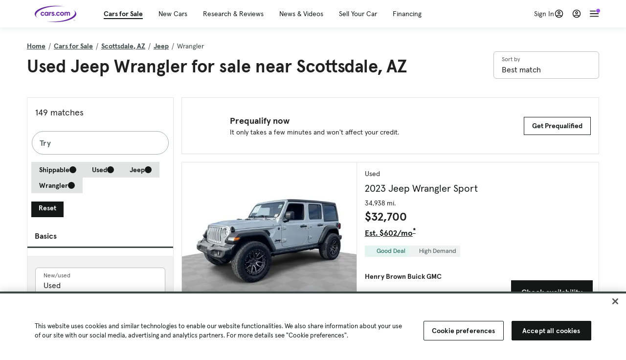

--- FILE ---
content_type: text/html; charset=utf-8
request_url: https://cars.qualtrics.com/jfe/form/SV_81Hx3Jkheo8zhmC
body_size: 19079
content:
<!DOCTYPE html>
<html class="JFEScope">
<head>
    <meta charset="UTF-8">
    <meta http-equiv="X-UA-Compatible" content="IE=edge">
    <meta name="apple-mobile-web-app-capable" content="yes">
    <meta name="mobile-web-app-capable" content="yes">
    <title>Qualtrics Survey | Qualtrics Experience Management</title>
    
        <link rel="dns-prefetch" href="//co1.qualtrics.com/WRQualtricsShared/">
        <link rel="preconnect" href="//co1.qualtrics.com/WRQualtricsShared/">
    
    <meta name="description" content="The most powerful, simple and trusted way to gather experience data. Start your journey to experience management and try a free account today.">
    <meta name="robots" content="noindex">
    <meta id="meta-viewport" name="viewport" content="width=device-width, initial-scale=1, minimum-scale=1, maximum-scale=2.5">
    <meta property="og:title" content="Qualtrics Survey | Qualtrics Experience Management">
    <meta property="og:description" content="The most powerful, simple and trusted way to gather experience data. Start your journey to experience management and try a free account today.">
    
        <meta property="og:image" content="https://cars.qualtrics.com/CP/Graphic.php?IM=IM_0ocZAgMDorIIuwJ">
    
    <script>(function(w) {
  'use strict';
  if (w.history && w.history.replaceState) {
    var path = w.location.pathname;
    var jfePathRegex = /^\/jfe\d+\//;

    if (jfePathRegex.test(path)) {
      w.history.replaceState(null, null, w.location.href.replace(path, path.replace(jfePathRegex, '/jfe/')));
    }
  }
})(window);
</script>
</head>
    <body id="SurveyEngineBody">
    <noscript><style>#pace{display: none;}</style><div style="padding:8px 15px;font-family:Helvetica,Arial,sans-serif;background:#fcc;border:1px solid #c55">Javascript is required to load this page.</div></noscript>
    
        <style type='text/css'>#pace{background:#fff;position:absolute;top:0;bottom:0;left:0;right:0;z-index:1}#pace::before{content:'';display:block;position:fixed;top:30%;right:50%;width:50px;height:50px;border:6px solid transparent;border-top-color:#0b6ed0;border-left-color:#0b6ed0;border-radius:80px;animation:q 1s linear infinite;margin:-33px -33px 0 0;box-sizing:border-box}@keyframes q{0%{transform:rotate(0)}100%{transform:rotate(360deg)}}
</style>
        <div id='pace'></div>
    
    <script type="text/javascript">
      window.QSettings = {
          
        jfeVersion: "a8ef4bfa1e5b68ca5c6385caa82ad0b3b12ea721",
        publicPath: "/jfe/static/dist/",
        cbs: [], bootstrapSkin: null, ab: false,
        getPT: function(cb) {
          if (this.pt !== undefined) {
            cb(this.success, this.pt);
          } else {
            this.cbs.push(cb);
          }
        },
        setPT: function(s, pt) {
          this.success = s;
          this.pt = pt;
          if (this.cbs.length) {
            for (var i = 0; i < this.cbs.length; i++) {
              this.cbs[i](s, pt);
            }
          }
        }
      };
    </script>
    <div id="skinPrefetch" style="position: absolute; visibility: hidden" class="JFEContent SkinV2 webkit CSS3"></div>
    <script>(()=>{"use strict";var e,r,t,a,c,o={},n={};function d(e){var r=n[e];if(void 0!==r)return r.exports;var t=n[e]={id:e,loaded:!1,exports:{}};return o[e].call(t.exports,t,t.exports,d),t.loaded=!0,t.exports}d.m=o,e=[],d.O=(r,t,a,c)=>{if(!t){var o=1/0;for(l=0;l<e.length;l++){for(var[t,a,c]=e[l],n=!0,f=0;f<t.length;f++)(!1&c||o>=c)&&Object.keys(d.O).every(e=>d.O[e](t[f]))?t.splice(f--,1):(n=!1,c<o&&(o=c));if(n){e.splice(l--,1);var i=a();void 0!==i&&(r=i)}}return r}c=c||0;for(var l=e.length;l>0&&e[l-1][2]>c;l--)e[l]=e[l-1];e[l]=[t,a,c]},d.n=e=>{var r=e&&e.__esModule?()=>e.default:()=>e;return d.d(r,{a:r}),r},t=Object.getPrototypeOf?e=>Object.getPrototypeOf(e):e=>e.__proto__,d.t=function(e,a){if(1&a&&(e=this(e)),8&a)return e;if("object"==typeof e&&e){if(4&a&&e.__esModule)return e;if(16&a&&"function"==typeof e.then)return e}var c=Object.create(null);d.r(c);var o={};r=r||[null,t({}),t([]),t(t)];for(var n=2&a&&e;"object"==typeof n&&!~r.indexOf(n);n=t(n))Object.getOwnPropertyNames(n).forEach(r=>o[r]=()=>e[r]);return o.default=()=>e,d.d(c,o),c},d.d=(e,r)=>{for(var t in r)d.o(r,t)&&!d.o(e,t)&&Object.defineProperty(e,t,{enumerable:!0,get:r[t]})},d.f={},d.e=e=>Promise.all(Object.keys(d.f).reduce((r,t)=>(d.f[t](e,r),r),[])),d.u=e=>"c/"+{196:"vendors~recaptchav3",233:"db",438:"vendors~mockForm",821:"barrel-roll",905:"ss",939:"bf",1044:"matrix",1075:"mc",1192:"meta",1205:"timing",1365:"hmap",1543:"recaptchav3",1778:"slide",1801:"fade",2042:"jsApi",2091:"advance-button-template",2292:"hotspot",2436:"slider",2552:"vendors~scoring~cs~matrix",2562:"flip",2603:"mockForm",2801:"fancybox",3432:"mp",4522:"scoring",4863:"dd",5321:"vendors~mockForm~response-summary~fileupload",5330:"fileupload",5453:"default~cs~slider~ss",5674:"pgr",5957:"response-summary",6023:"vendors~fileupload",6198:"te",6218:"ro",6246:"focus-handler",6255:"captcha",6500:"default~hl~hotspot~matrix",6507:"prototype",7211:"sbs",7529:"cs",7685:"preview",7719:"default~hmap~pgr~ro~te~timing",8095:"default~cs~slider",8393:"draw",8606:"default~captcha~cs~db~dd~draw~fileupload~hmap~hl~hotspot~matrix~mc~meta~pgr~ro~sbs~slider~ss~te~timing",9679:"toc",9811:"hl"}[e]+"."+{196:"97848bc9e7c6051ecccc",233:"8ba9f6447cd314fbb68a",438:"53d5364f2fde015d63eb",821:"7889bb8e29b6573a7c1e",905:"351d3164dfd98410d564",939:"eec2597b947c36022f6d",1044:"d8d7465fc033fbb10620",1075:"86a63d9fd6b94fccd78b",1192:"2bda7fa2af76817782a5",1205:"e0a338ca75eae4b40cc1",1365:"b3a7378eb91cc2c32d41",1543:"0c7be974c5976b4baac4",1778:"89aa23ad976cab36539d",1801:"8cb2d1667aca0bc1260e",2042:"c48c082656b18079aa7e",2091:"4f0959084e4a4a187d1d",2292:"14fd8d7b863312b03015",2436:"96ce9dfbc69cf4a6f014",2552:"7cd2196cef0e70bb9e8a",2562:"3266dde7e4660ffcef3a",2603:"c8f6cb94cd9e79b57383",2801:"685cee5836e319fa57a8",3432:"6ae4057caed354cea4bd",4522:"1beb1b30ccc2fa30924f",4863:"4a0994a3732ac4fec406",5321:"41b49ced3a7a9cce58ab",5330:"4e241617d0d8f9638bed",5453:"171b59120e19c43bc4c6",5674:"144a9eb1a74ebd10fb2f",5957:"18b07be3e10880ac7370",6023:"2f608006811a8be8971c",6198:"31e404ce9bb91ad2fdc1",6218:"3cb64ba46db80f90121a",6246:"ba7b22b6a40782e5e004",6255:"a511708ee09ee539c882",6500:"e988cfdc3a56d687c346",6507:"63afbf731c56ba97ae7b",7211:"2d043279f45787cdbc6a",7529:"6440499b8bf1aaf62693",7685:"1241170f420176c2c6ef",7719:"8714f0d6579c8e712177",8095:"3b318c0e91b8cce117d5",8393:"2a48f184a447969fff1f",8606:"017a626bdaafbf05c221",9679:"20b914cfa638dfe959cc",9811:"e3e744cd3ab59c8be98b"}[e]+".min.js",d.miniCssF=e=>"fancybox.0bb59945b9873f54214a.min.css",d.g=function(){if("object"==typeof globalThis)return globalThis;try{return this||new Function("return this")()}catch(e){if("object"==typeof window)return window}}(),d.o=(e,r)=>Object.prototype.hasOwnProperty.call(e,r),a={},c="javascriptformengine:",d.l=(e,r,t,o)=>{if(a[e])a[e].push(r);else{var n,f;if(void 0!==t)for(var i=document.getElementsByTagName("script"),l=0;l<i.length;l++){var b=i[l];if(b.getAttribute("src")==e||b.getAttribute("data-webpack")==c+t){n=b;break}}n||(f=!0,(n=document.createElement("script")).charset="utf-8",n.timeout=120,d.nc&&n.setAttribute("nonce",d.nc),n.setAttribute("data-webpack",c+t),n.src=e),a[e]=[r];var s=(r,t)=>{n.onerror=n.onload=null,clearTimeout(u);var c=a[e];if(delete a[e],n.parentNode&&n.parentNode.removeChild(n),c&&c.forEach(e=>e(t)),r)return r(t)},u=setTimeout(s.bind(null,void 0,{type:"timeout",target:n}),12e4);n.onerror=s.bind(null,n.onerror),n.onload=s.bind(null,n.onload),f&&document.head.appendChild(n)}},d.r=e=>{"undefined"!=typeof Symbol&&Symbol.toStringTag&&Object.defineProperty(e,Symbol.toStringTag,{value:"Module"}),Object.defineProperty(e,"__esModule",{value:!0})},d.nmd=e=>(e.paths=[],e.children||(e.children=[]),e),d.p="",(()=>{if("undefined"!=typeof document){var e=e=>new Promise((r,t)=>{var a=d.miniCssF(e),c=d.p+a;if(((e,r)=>{for(var t=document.getElementsByTagName("link"),a=0;a<t.length;a++){var c=(n=t[a]).getAttribute("data-href")||n.getAttribute("href");if("stylesheet"===n.rel&&(c===e||c===r))return n}var o=document.getElementsByTagName("style");for(a=0;a<o.length;a++){var n;if((c=(n=o[a]).getAttribute("data-href"))===e||c===r)return n}})(a,c))return r();((e,r,t,a,c)=>{var o=document.createElement("link");o.rel="stylesheet",o.type="text/css",d.nc&&(o.nonce=d.nc),o.onerror=o.onload=t=>{if(o.onerror=o.onload=null,"load"===t.type)a();else{var n=t&&t.type,d=t&&t.target&&t.target.href||r,f=new Error("Loading CSS chunk "+e+" failed.\n("+n+": "+d+")");f.name="ChunkLoadError",f.code="CSS_CHUNK_LOAD_FAILED",f.type=n,f.request=d,o.parentNode&&o.parentNode.removeChild(o),c(f)}},o.href=r,t?t.parentNode.insertBefore(o,t.nextSibling):document.head.appendChild(o)})(e,c,null,r,t)}),r={3454:0};d.f.miniCss=(t,a)=>{r[t]?a.push(r[t]):0!==r[t]&&{2801:1}[t]&&a.push(r[t]=e(t).then(()=>{r[t]=0},e=>{throw delete r[t],e}))}}})(),(()=>{var e={3454:0};d.f.j=(r,t)=>{var a=d.o(e,r)?e[r]:void 0;if(0!==a)if(a)t.push(a[2]);else if(3454!=r){var c=new Promise((t,c)=>a=e[r]=[t,c]);t.push(a[2]=c);var o=d.p+d.u(r),n=new Error;d.l(o,t=>{if(d.o(e,r)&&(0!==(a=e[r])&&(e[r]=void 0),a)){var c=t&&("load"===t.type?"missing":t.type),o=t&&t.target&&t.target.src;n.message="Loading chunk "+r+" failed.\n("+c+": "+o+")",n.name="ChunkLoadError",n.type=c,n.request=o,a[1](n)}},"chunk-"+r,r)}else e[r]=0},d.O.j=r=>0===e[r];var r=(r,t)=>{var a,c,[o,n,f]=t,i=0;if(o.some(r=>0!==e[r])){for(a in n)d.o(n,a)&&(d.m[a]=n[a]);if(f)var l=f(d)}for(r&&r(t);i<o.length;i++)c=o[i],d.o(e,c)&&e[c]&&e[c][0](),e[c]=0;return d.O(l)},t=self.webpackChunkjavascriptformengine=self.webpackChunkjavascriptformengine||[];t.forEach(r.bind(null,0)),t.push=r.bind(null,t.push.bind(t))})()})();</script>
    <script src="/jfe/static/dist/jfeLib.41e905943427321fa036.min.js" crossorigin="anonymous"></script>
    <script src="/jfe/static/dist/jfe.b2aa22a9b68ea0a1d846.min.js" crossorigin="anonymous"></script>


    <link href="/jfe/themes/templated-skins/qualtrics.2014:cars.9820517390:null/version-1765475774342-89bffa/stylesheet.css" rel="stylesheet"><link href="https://rsms.me/inter/inter.css" rel="stylesheet">

    <link id="rtlStyles" rel="stylesheet" type="text/css">
    <style id="customStyles"></style>

    <style>
      .JFEScope .questionFocused   .advanceButtonContainer {transition:opacity .3s!important;visibility:unset;opacity:1}
      .JFEScope .questionUnfocused .advanceButtonContainer, .advanceButtonContainer {transition:opacity .3s!important;visibility:hidden;opacity:0}
      .Skin .Bipolar .bipolar-mobile-header, .Skin .Bipolar .desktop .bipolar-mobile-header, .Skin .Bipolar .mobile .ColumnLabelHeader {display: none}

      /* Change color of question validation warnings */
      .Skin .ValidationError.Warn {color: #e9730c;}

      /* Hide mobile preview scrollbar for Chrome, Safari and Opera */
      html.MobilePreviewFrame::-webkit-scrollbar { display: none; }

      /* Hide mobile preview scrollbar for IE and Edge */
      html.MobilePreviewFrame { -ms-overflow-style: none; scrollbar-width: none; }
    </style>
    <style type="text/css">.accessibility-hidden{height:0;width:0;overflow:hidden;position:absolute;left:-999px}</style>
    <div id="polite-announcement" class="accessibility-hidden" aria-live="polite" aria-atomic="true"></div>
    <div id="assertive-announcement" class="accessibility-hidden" aria-live="assertive" role="alert" aria-atomic="true"></div>
    <script type="text/javascript">
      (function () {
        var o = {};
        try {
          Object.defineProperty(o,'compat',{value:true,writable:true,enumerable:true,configurable:true});
        } catch (e) {};
        if (o.compat !== true || document.addEventListener === undefined) {
          window.location.pathname = '/jfe/incompatibleBrowser';
        }

        var fv = document.createElement('link');
        fv.rel = 'apple-touch-icon';
        fv.href = "https://cars.qualtrics.com/CP/Graphic.php?IM=IM_eR3RqUaDkCmZcDb";
        document.getElementsByTagName('head')[0].appendChild(fv);
      })();
      QSettings.ab = false;
      document.title = "Qualtrics Survey | Qualtrics Experience Management";
      
      (function(s) {
        QSettings.bootstrapSkin = s;
        var sp = document.getElementById('skinPrefetch');
        if (sp) {
          sp.innerHTML = s;
        }
      })("<meta name=\"HandheldFriendly\" content=\"true\" />\n<meta name = \"viewport\" content = \"user-scalable = yes, maximum-scale=10, minimum-scale=1, initial-scale = 1, width = device-width\" />\n<div class='Skin'>\n\t<div id=\"Overlay\"></div>\n\t<div id=\"Wrapper\">\n\t\t\n\t\t<div class='SkinInner'>\n\t\t\t<div id='LogoContainer'>\n\t\t\t\t<div id='Logo'><img src=\"https://cars.qualtrics.com/CP/Graphic.php?IM=IM_4UzHhdp9et1Omp0\" /></div>\n\t\t\t</div>\n\t\t\t<div id='HeaderContainer'>\n\t\t\t\t<div id=\"BrandingHeader\"><script type=\"text/javascript\">\nQualtrics.SurveyEngine.addOnReady(function() {\njQuery('#Plug').attr('style', 'display:none !important');\n});\n<\/script></div>\n\t\t\t\t<div id='Header'>{~Header~}</div>\n\t\t\t</div>\n\t\t\t<div id='SkinContent'>\n\t\t\t\t<div id='Questions'>{~Question~}</div>\n\t\t\t\t<div id='Buttons'>{~Buttons~}</div>\n\t\t\t\t<div id='ProgressBar'>{~ProgressBar~}</div>\n\t\t\t</div>\n\t\t</div>\n\t\t<div id='Footer'>{~Footer~}</div>\n\t\t\n\t\t<div id='PushStickyFooter'></div>\n\t</div>\n\t<div id=\"Plug\" style=\"display:block !important;\"><a href=\"https://www.qualtrics.com/powered-by-qualtrics/?utm_source=internal%2Binitiatives&utm_medium=survey%2Bpowered%2Bby%2Bqualtrics&utm_content={~BrandID~}&utm_survey_id={~SurveyID~}\" target=\"_blank\" aria-label=\"{~PlugLabel~}\">{~Plug~}</a></div>\n</div>\n<script>Qualtrics.SurveyEngine.addOnload(Qualtrics.uniformLabelHeight);<\/script>\n\n<script>\n//TM6 Question Text Cell Padding\n\t//JFE\n\tPage.on('ready:imagesLoaded',function() {\n\t\tvar t = jQuery(\".QuestionText table\");\n\t  for (i=0; i<t.length; i++) {\n\t    if (t[i].cellPadding != undefined) {\n\t      var p = t[i].cellPadding + \"px\";\n\t      t.eq(i).find(\"th\").css(\"padding\",p);\n\t      t.eq(i).find(\"td\").css(\"padding\",p);\n\t    }\n\t  }\n\t});\n\t//SE\n\tjQuery(window).on('load',function() {\n\t\tif (jQuery(\"div\").hasClass(\"JFE\") == false) {\n\t    var t = jQuery(\".QuestionText table\");\n\t    for (i=0; i<t.length; i++) {\n\t      if (t[i].cellPadding != undefined) {\n\t        var p = t[i].cellPadding + \"px\";\n\t        t.eq(i).find(\"th\").css(\"padding\",p);\n\t        t.eq(i).find(\"td\").css(\"padding\",p);\n\t      }\n\t    }\n\t\t};\n\t});\n//TM21 iOS Text Box Width Fix\n//JFE\nPage.on('ready:imagesLoaded',function() {\n\tfunction isIE () {\n  \tvar myNav = navigator.userAgent.toLowerCase();\n  \treturn (myNav.indexOf('msie') != -1) ? parseInt(myNav.split('msie')[1]) : false;\n\t}\n\tif (!isIE()) {\n\t\tvar mq = window.matchMedia( \"(max-width: 480px)\" );\n\t\tif (mq.matches == true) {\n\t\t\tjQuery(\".Skin .MC .TextEntryBox\").css(\"width\",\"100%\");\n\t\t\tjQuery(\".Skin .TE .ESTB .InputText\").css(\"width\",\"100%\");\n\t\t\tjQuery(\".Skin .TE .FORM .InputText\").css(\"width\",\"100%\");\n\t\t\tjQuery(\".Skin .TE .ML .InputText\").css(\"width\",\"100%\");\n\t\t\tjQuery(\".Skin .TE .PW .InputText\").css(\"width\",\"100%\");\n\t\t\tjQuery(\".Skin .TE .SL .InputText\").css(\"width\",\"100%\");\n\t\t\tjQuery(\".Skin .TE .FollowUp .InputText\").css(\"width\",\"100%\");\n\t\t};\n\t};\n});\n//SE\njQuery(window).on('load',function() {\n\tfunction isIE () {\n  \tvar myNav = navigator.userAgent.toLowerCase();\n  \treturn (myNav.indexOf('msie') != -1) ? parseInt(myNav.split('msie')[1]) : false;\n\t}\n\tif (!isIE()) {\n\t\tvar mq = window.matchMedia( \"(max-width: 480px)\" );\n\t\tif (jQuery(\"div\").hasClass(\"JFE\") == false && mq.matches == true) {\n\t\t\tjQuery(\".Skin .MC .TextEntryBox\").css(\"width\",\"100%\");\n\t\t\tjQuery(\".Skin .TE .ESTB .InputText\").css(\"width\",\"100%\");\n\t\t\tjQuery(\".Skin .TE .FORM .InputText\").css(\"width\",\"100%\");\n\t\t\tjQuery(\".Skin .TE .ML .InputText\").css(\"width\",\"100%\");\n\t\t\tjQuery(\".Skin .TE .PW .InputText\").css(\"width\",\"100%\");\n\t\t\tjQuery(\".Skin .TE .SL .InputText\").css(\"width\",\"100%\");\n\t\t\tjQuery(\".Skin .TE .FollowUp .InputText\").css(\"width\",\"100%\");\n\t\t};\n\t};\n});\n<\/script>\n\n<style>.Skin .QuestionOuter.Matrix{max-width:1100px}</style>\n");
      
      
      (function() {
        var fv = document.createElement('link');
        fv.type = 'image/x-icon';
        fv.rel = 'icon';
        fv.href = "https://cars.qualtrics.com/CP/Graphic.php?IM=IM_bdYYI4BiyXYEhx3";
        document.getElementsByTagName('head')[0].appendChild(fv);
      }());
      
      
    </script>
        <script type="text/javascript">
          (function(appData) {
            if (appData && typeof appData === 'object' && '__jfefeRenderDocument' in appData) {
              var doc = appData.__jfefeRenderDocument

              if (doc === 'incompatible') {
                window.location = '/jfe/incompatibleBrowser';
                return
              }

              window.addEventListener('load', function() {
                // farewell jfe
                delete window.QSettings
                delete window.webpackJsonp
                delete window.jQuery
                delete window.ErrorWatcher
                delete window.onLoadCaptcha
                delete window.experimental
                delete window.Page

                var keys = Object.keys(window);
                for (let i in keys) {
                  var name = keys[i];
                  if (name.indexOf('jQuery') === 0) {
                    delete window[name];
                    break;
                  }
                }

                document.open();
                document.write(doc);
                document.close();
              })
            } else {
              // prevent document.write from replacing the entire page
              window.document.write = function() {
                log.error('document.write is not allowed and has been disabled.');
              };

              QSettings.setPT(true, appData);
            }
          })({"FormSessionID":"FS_5ud5voNjGX72ihH","QuestionIDs":["QID1","QID2"],"QuestionDefinitions":{"QID1":{"DefaultChoices":false,"DataExportTag":"Q1","QuestionID":"QID1","QuestionType":"Meta","Selector":"Browser","Configuration":{"QuestionDescriptionOption":"UseText"},"Choices":{"1":{"Display":"Browser","TextEntry":1},"2":{"Display":"Version","TextEntry":1},"3":{"Display":"Operating System","TextEntry":1},"4":{"Display":"Screen Resolution","TextEntry":1},"5":{"Display":"Flash Version","TextEntry":1},"6":{"Display":"Java Support","TextEntry":1},"7":{"Display":"User Agent","TextEntry":1}},"Validation":"None","GradingData":[],"Language":{"EN":{"QuestionText":"Click to write the question text","Choices":{"1":{"Display":"Browser"},"2":{"Display":"Version"},"3":{"Display":"Operating System"},"4":{"Display":"Screen Resolution"},"5":{"Display":"Flash Version"},"6":{"Display":"Java Support"},"7":{"Display":"User Agent"}}}},"NextChoiceId":4,"NextAnswerId":1,"SurveyLanguage":"EN"},"QID2":{"DefaultChoices":false,"DataExportTag":"Q2","QuestionType":"MC","Selector":"SAVR","SubSelector":"TX","Configuration":{"QuestionDescriptionOption":"UseText"},"Choices":{"1":{"Display":"Experience using Cars.com"},"2":{"Display":"Receive assistance for trouble I am experiencing with the Cars.com site"},"3":{"Display":"Leave feedback for a dealership"},"4":{"Display":"Receive assistance for trouble I am experiencing with listing my vehicle for sale on Cars.com"},"5":{"Display":"Experience using Your Garage","DisplayLogic":{"0":{"0":{"LeftOperand":"Page","LogicType":"EmbeddedField","Operator":"Contains","RightOperand":"/your-garage","Type":"Expression"},"1":{"Conjuction":"Or","LeftOperand":"Page Referrer","LogicType":"EmbeddedField","Operator":"Contains","RightOperand":"/your-garage","Type":"Expression"},"Type":"If"},"Type":"BooleanExpression","inPage":false}},"6":{"Display":"Feature request"}},"ChoiceOrder":[1,"6","5",2,"4",3],"Validation":{"Settings":{"ForceResponse":"ON","ForceResponseType":"ON","Type":"None"}},"GradingData":[],"Language":{"EN":{"QuestionText":"What type of feedback would you like to provide?","Choices":{"1":{"Display":"Experience using Cars.com"},"2":{"Display":"Receive assistance for trouble I am experiencing with the Cars.com site"},"3":{"Display":"Leave feedback for a dealership"},"4":{"Display":"Receive assistance for trouble I am experiencing with listing my vehicle for sale on Cars.com"},"5":{"Display":"Experience using Your Garage"},"6":{"Display":"Feature request"}}}},"NextChoiceId":7,"NextAnswerId":1,"QuestionID":"QID2","DataVisibility":{"Private":false,"Hidden":false},"SurveyLanguage":"EN"}},"NextButton":null,"PreviousButton":false,"Count":2,"Skipped":0,"NotDisplayed":0,"LanguageSelector":null,"Messages":{"PoweredByQualtrics":"Powered by Qualtrics","PoweredByQualtricsLabel":"Powered by Qualtrics: Learn more about Qualtrics in a new tab","A11yNextPage":"You are on the next page","A11yPageLoaded":"Page Loaded","A11yPageLoading":"Page is loading","A11yPrevPage":"You are on the previous page","FailedToReachServer":"We were unable to connect to our servers. Please check your internet connection and try again.","ConnectionError":"Connection Error","IPDLError":"Sorry, an unexpected error occurred.","Retry":"Retry","Cancel":"Cancel","Language":"Language","Done":"Done","AutoAdvanceLabel":"or press Enter","DecimalSeparator":"Please exclude commas and if necessary use a point as a decimal separator.","IE11Body":"You are using an unsupported browser. Qualtrics surveys will no longer load in Internet Explorer 11 after March 15, 2024.","BipolarPreference":"Select this answer if you prefer %1 over %2 by %3 points.","BipolarNoPreference":"Select this answer if you have no preference between %1 and %2.","Blank":"Blank","CaptchaRequired":"Answering the captcha is required to proceed","MCMSB_Instructions":"To select multiple options in a row, click and drag your mouse or hold down Shift when selecting. To select non-sequential options, hold down Control (on a PC) or Command (on a Mac) when clicking. To deselect an option, hold down Control or Command and click on a selected option.","MLDND_Instructions":"Drag and drop each item from the list into a bucket.","PGR_Instructions":"Drag and drop items into groups. Within each group, rank items by dragging and dropping them into place.","ROSB_Instructions":"Select items and then rank them by clicking the arrows to move each item up and down."},"IsPageMessage":false,"ErrorCode":null,"PageMessageTranslations":{},"CurrentLanguage":"EN","FallbackLanguage":"EN","QuestionRuntimes":{"QID1":{"Highlight":false,"ID":"QID1","Type":"Meta","Selector":"Browser","SubSelector":null,"ErrorMsg":null,"TerminalAuthError":false,"Valid":false,"MobileFirst":false,"QuestionTypePluginProperties":null,"CurrentMultiPageQuestionIndex":0,"Displayed":true,"PreValidation":"None","IsAutoAuthFailure":false,"ErrorSeverity":null,"PDPErrorMsg":null,"PDPError":null,"QuestionText":"Click to write the question text","Choices":{"1":{"Display":"Browser"},"2":{"Display":"Version"},"3":{"Display":"Operating System"},"4":{"Display":"Screen Resolution"},"5":{"Display":"Flash Version"},"6":{"Display":"Java Support"},"7":{"Display":"User Agent"}},"WontBeDisplayedText":"This question will not be displayed to the recipient.","Active":true},"QID2":{"Highlight":false,"ID":"QID2","Type":"MC","Selector":"SAVR","SubSelector":"TX","ErrorMsg":null,"TerminalAuthError":false,"Valid":false,"MobileFirst":false,"QuestionTypePluginProperties":null,"CurrentMultiPageQuestionIndex":0,"Displayed":true,"PreValidation":{"Settings":{"ForceResponse":"ON","ForceResponseType":"ON","Type":"None"}},"Choices":{"1":{"ID":"1","RecodeValue":"1","VariableName":"1","Text":"","Display":"Experience using Cars.com","InputWidth":null,"Exclusive":false,"Selected":false,"Password":false,"TextEntry":false,"TextEntrySize":"Small","TextEntryLength":null,"InputHeight":null,"Error":null,"ErrorMsg":null,"PDPErrorMsg":null,"PDPError":null,"Displayed":true},"2":{"ID":"2","RecodeValue":"2","VariableName":"2","Text":"","Display":"Receive assistance for trouble I am experiencing with the Cars.com site","InputWidth":null,"Exclusive":false,"Selected":false,"Password":false,"TextEntry":false,"TextEntrySize":"Small","TextEntryLength":null,"InputHeight":null,"Error":null,"ErrorMsg":null,"PDPErrorMsg":null,"PDPError":null,"Displayed":true},"3":{"ID":"3","RecodeValue":"3","VariableName":"3","Text":"","Display":"Leave feedback for a dealership","InputWidth":null,"Exclusive":false,"Selected":false,"Password":false,"TextEntry":false,"TextEntrySize":"Small","TextEntryLength":null,"InputHeight":null,"Error":null,"ErrorMsg":null,"PDPErrorMsg":null,"PDPError":null,"Displayed":true},"4":{"ID":"4","RecodeValue":"4","VariableName":"4","Text":"","Display":"Receive assistance for trouble I am experiencing with listing my vehicle for sale on Cars.com","InputWidth":null,"Exclusive":false,"Selected":false,"Password":false,"TextEntry":false,"TextEntrySize":"Small","TextEntryLength":null,"InputHeight":null,"Error":null,"ErrorMsg":null,"PDPErrorMsg":null,"PDPError":null,"Displayed":true},"5":{"ID":"5","RecodeValue":"5","VariableName":"5","Text":"","Display":"Experience using Your Garage","InputWidth":null,"Exclusive":false,"Selected":false,"Password":false,"TextEntry":false,"TextEntrySize":"Small","TextEntryLength":null,"InputHeight":null,"Error":null,"ErrorMsg":null,"PDPErrorMsg":null,"PDPError":null,"Displayed":false},"6":{"ID":"6","RecodeValue":"6","VariableName":"6","Text":"","Display":"Feature request","InputWidth":null,"Exclusive":false,"Selected":false,"Password":false,"TextEntry":false,"TextEntrySize":"Small","TextEntryLength":null,"InputHeight":null,"Error":null,"ErrorMsg":null,"PDPErrorMsg":null,"PDPError":null,"Displayed":true}},"ChoiceOrder":["1","6","2","4","3"],"ChoiceTextPosition":"Left","Selected":null,"IsAutoAuthFailure":false,"ErrorSeverity":null,"PDPErrorMsg":null,"PDPError":null,"QuestionText":"What type of feedback would you like to provide?","ExistingChoices":{},"ProcessedDisplayChoiceOrder":["1","6","2","4","3"],"ChoiceOrderSetup":true,"Active":true}},"IsEOS":false,"FailedValidation":false,"PDPValidationFailureQuestionIDs":[],"BlockID":"BL_efZV8eIc4EQ2sv4","FormTitle":"Qualtrics Survey | Qualtrics Experience Management","SurveyMetaDescription":"The most powerful, simple and trusted way to gather experience data. Start your journey to experience management and try a free account today.","TableOfContents":null,"UseTableOfContents":false,"SM":{"BaseServiceURL":"https://cars.qualtrics.com","SurveyVersionID":"9223370314410068697","IsBrandEncrypted":false,"JFEVersionID":"03fe6757db2b5fa6b3fa7f1a6bef80a9295ac371","BrandDataCenterURL":"https://yul1.qualtrics.com","XSRFToken":"yO8bb2ogCFAXRZ7bph39_w","StartDate":"2026-01-17 23:01:15","StartDateRaw":1768690875853,"BrandID":"cars","SurveyID":"SV_81Hx3Jkheo8zhmC","BrowserName":"Chrome","BrowserVersion":"131.0.0.0","OS":"Macintosh","UserAgent":"Mozilla/5.0 (Macintosh; Intel Mac OS X 10_15_7) AppleWebKit/537.36 (KHTML, like Gecko) Chrome/131.0.0.0 Safari/537.36; ClaudeBot/1.0; +claudebot@anthropic.com)","LastUserAgent":"Mozilla/5.0 (Macintosh; Intel Mac OS X 10_15_7) AppleWebKit/537.36 (KHTML, like Gecko) Chrome/131.0.0.0 Safari/537.36; ClaudeBot/1.0; +claudebot@anthropic.com)","QueryString":"","IP":"18.222.123.136","URL":"https://cars.qualtrics.com/jfe/form/SV_81Hx3Jkheo8zhmC","BaseHostURL":"https://cars.qualtrics.com","ProxyURL":"https://cars.qualtrics.com/jfe/form/SV_81Hx3Jkheo8zhmC","JFEDataCenter":"jfe5","dataCenterPath":"jfe5","IsPreview":false,"LinkType":"anonymous","geoIPLocation":{"IPAddress":"18.222.123.136","City":"Columbus","CountryName":"United States","CountryCode":"US","Region":"OH","RegionName":"Ohio","PostalCode":"43215","Latitude":39.9625,"Longitude":-83.0061,"MetroCode":535,"Private":false},"geoIPV2Enabled":true,"EDFromRequest":[],"FormSessionID":"FS_5ud5voNjGX72ihH"},"ED":{"SID":"SV_81Hx3Jkheo8zhmC","SurveyID":"SV_81Hx3Jkheo8zhmC","Q_URL":"https://cars.qualtrics.com/jfe/form/SV_81Hx3Jkheo8zhmC","UserAgent":"Mozilla/5.0 (Macintosh; Intel Mac OS X 10_15_7) AppleWebKit/537.36 (KHTML, like Gecko) Chrome/131.0.0.0 Safari/537.36; ClaudeBot/1.0; +claudebot@anthropic.com)","Q_CHL":"anonymous","Q_LastModified":1728327145,"Q_Language":"EN"},"PostToStartED":{},"FormRuntime":null,"RuntimePayload":"BaQmB5mItrsr+rMTL877SHfkL8SFmuCaWhd1AtucmcSRg2Vp7mY8otXW2PU1wBvxb8iPQEIhoR2NWj5lzDfw8+rbWyYcdBwij9VgZhMH0r6X27s0T7ISkkbdL0KNtqHydwumfg2C43mPIXZfBNUxJsK/y6mo8s0ASOl7vCa1EfhRUH7Lz4FBGoV4ebmYTwOwqTKeBhfl9b6mmWvMapb3mV6orS2guUdgz2273ZzVZcd1E5tqJAEjecQ6/UEkN/htmGg4bvrsv0xJuwxUxdDQOqnUzfOEFk2NlH+Qrdzu0AS0DKtUPTNWnPc2808DgmMvH2lm3eDlZ3dWL4Ppx7B0BPyOhNvHHRL/MRz0lHjWQRJkrRZmSkUR+SIf8d+xZJDCuGPaR/ZTSTmaZ0fbF49mJz8QZkt93/Q6juJLMDMuvcPnqD6He9+p1rCwPqgq6LJ+07xmwl2mEv3w8IvoxHgXU7mQmftajXFVgNF241bz4Hz+IYEJx90qJyDfk6MFu6D1rQu1vrZuaGjw/jcUgIKk5wH5XlU5a7Gxb359r/aakljPh3lh5lS5ekeQP6AUhm2+t+vMjvPkW9tgHHbROhtpnHjhj3dhD9EB8+pMzPCSegTCGdZs4snO8uSKiKSB/WNvvZvK0Dat/Ds46NAZ5uaGlqITsDcqser5vX41eMp+OKBwf+qdblaSYavppAD0Ii5JJ9M7lo2VQQwJjSOsATFDETplzN7gjDJ/bIyTPcQZEdVu5dByN0wwxdkeUNQ3vANVAXh4g23XzAWYxBF4d7gkUHgFtmqmdU5cXkjO1obUkFC+QCHJrTDKegMwG9x8/Fvr1QMzlkcBwGgbEQYXUjyP01wM58LR/hAiOuGFTotX0ZhkLWMlJlmujYbaGvDj82yN00mCgxOKc5DcMYNticbZ4RUKUPP7w3XkA4/GKI+8fjQ62lRJYrTzTq/F3BOO1ktscC8e7kYJe/M1J/Uv+yy9Y0Jf2Yg7YXgWEJvsAsgNbBz2Ni9kDodPScb20s7DK2uF330nzrvQ8+i/8tA5La0sXHFthnxvQRuCdqTRMWxFuU7zy+jaKuYaL9i/eMa9gjfbE7JQo+H1FHP++h3OAzTcs6/8bGaMXTw4BnuxDFv/OiVlqOKtqM8ZTYL9Cg9oG87WadlvG7M3OkDc8RZyc6dfFCA8zPOpWrM+vrjFGAtXEU5XKL9Ipumj5HDfVGRQU1kkaJe930EaujzWBmpHmODT4Nf1OHSpm5AHs6C5pgA3T+7K/fCmcEWrmDGBdEFNdrBWORAVnjQAy03AhY/[base64]/WyFObRsLFQv5R8KKW8cPB5OjgSXinfA5p+OjLb3QucASN/EpHnYdTfnuAQV3f3Sn9albbfk0OnfLDw57Ai2hrMiM+bBP0hcDzuQc9Pop0qHvYkCs7H1mFpz+edTu+45RnL8V/BQayomU4Xggl0oIFy7Oem9iQa+RtlyL1uO8jaVFBlEl0jiEVrl1RWmsVJj5TgG482yAQ+nuaFsGgQ2NtcUvNDzdREOYh1K2gfzoNghvk/WmNBU0zLV2I4Kw1YavGCL+yWYepdbm2w44Z8US4OHsnXoSqRevt6FojlgRdQvwuZuYm39SV2UoNwYtia5eAcLnMjCsODDHstrd7FDIx5y3cF7umf9WK3OJluNH8RRr1g5UxP4O7Q7QtGFTrJAnxK3aXV2vKCgI+P4/a/T1/TZZucarbKVuJ6IL0HB7qasCYVEoGFIVTs9jgSPUTJwfhYTPreTzyP1ZoiDKIpJXRS/9hKGhTCr/Lc0x7FHOgemgysDtvd7ioYlOUYugzg8OmQhX/TmI2tXK8Em2ZzqoCV+mBIlrm9mhdVSePZOiTJx4MuVSSvmCewQ2V62uK5M0J6llyFLmt2u1yTuOGAlOerhCrC7V87XMp1ev/HPhVZB3cHAfjtyJKSJH+FxEVZn6SKlKEmIHiuCzvgnUzrQtbgW7qz4xWj+LojOoCYNh9E7680YAy9epkRsyDfhVoEflRSdK/QLwRSIdMVgfVtgxDsWCrqhIKCamE/FEVO1Ef2bMFVquO+FBWR0YNwkFrsHzTo7T5z29royIFsOMCFbsU3gchkK7fAsONEtDEyVHrZsuMr9PAZA3hvWW4s5GzArkyRTKbdeaBWJNlfAGmpp8pU7Wi0PnPbLA6sEoMfzrYLr6/cfz68S97rP2cFmjIY6P2au7amfM3Biw3ufpIyG2HNAjeboNUrQCGNsDx9rzZfiIAVFO+n33RYnpJQD+BVLyvK1IgD4aEMt5bNGKSXdQYbVBejZGzblQiGsoJ4mFPB/vQQLAcgGxJr/+0Xc62OBpdYx66zQ6gB5OG6YyQWk50Mf6NCsGBcFiSjkrTCS7smkxGEkR7QAiiENUoRJ6K3ENiZ28d0y9U3LaVLGfj8mKYw1QWWHbrdqX7UCnr0kJrTgUxOOJinTSxsLTezwx2AEnmc2CR+Cj0/[base64]/yIFi7/oWldvYi9YoAS4oCFIngQFwuJaLVFaMc4p4rr1GCIPvLFvnhnrSxeuNsG/lbLFk47Vt/9LdiJShGWuq+iOP6xWqDEFPztQhe44fHp4rUr2j6rszy7/1JK0oLsytuJOlvZ7Y4r8Px3y27XnXNQBrKskcmL6A2eVEDKd78wAHK91+tL04Rw6uC5tdwSistTdGXfreW1klcz2Z12pLQs0po9B/Ukw+dyxiOshStyLtDbJ3fMUxK9L3XGbAK7A+Eb5xThwTjXMKjIPX6Gc26fejq7BAChPEJ1/4h1X1V5/hIaVSzfiGjiSL8DvU8bC2dhOVN9pGcbnaO7iOzvn+ys+tOKz2F6aBJYTYcFDUiNgR7lVo8c7RwaqPP8eLz99RUvmfdzD3f/YUuLrJRFvvcePpWQiaKv9w8jz108suznzvhWLySvi8ITg0OdY/wxferqj7T2BlO5YM7lHuHqMa/9/sGmtp+VRokHLcsZvg7oKYLh0SsQT24yUK/NsxjM7igLt6MdOrfihnIK1s/iLAwAf4hWmbCERKz+sZhOd4PBsrodv5JoPludwgY7e4kekWcIfdfFP/lGszmJ+DlCOaiHaGaRZROkTvrHOD8SxdNYLnJymTK9+8ZJOAsMwcRvKgjEOVS7KTmuxW7VHK7Y3A2j7Bt026PTbKhH7XUREhquOf+wNEKHbQdoZGFfGsoWiYB1SgU93kOFpSYbqfSSY8ErgFupsgQIIurZ7heXMcXFZkUIe3gVpXYiarx66W/DzMValSiyMvebAyZG2KnUQJqUOchgj2rcBDp8HStaHO9aQ+CWPp+06AY8ZJBdLm2b9uazdYAIJDhnR7YmtdEFmR5Jc6EhJJdW5pHU4xyMTPA0XKaV/kelo1BQt5Lh1DZfF1CDqY5ZSrjuP4pT2+ONukogyCb/QHY5uV1k9w4WQ7l9aMa5awBE8OtqFVgf1I0KxrmTkZNb1yfap5j2l0SqIrfr+/lzeSVVLuIvMftSNlr3Qs5fmTFYurJUTb0GE25/axwQvbE8RocNMk0ErXpLJD3QQnACxye0sd06J/dAXNN5aT5JSx5U/q2EEshfh+Z3pfqJiETPbtfo2u7QqgxIlQOqI2BcKYsoLeGPphhuGMRXDUbh+jLDplFPeLpn5xvCZtYbcfvEbngVtMLTmzux6N51YKlFo4HQy79Se4vGozQP4mfBTH+ogPxNe5iiZqeznx3nDvGyLvChV/TuhQ94ftL1xAXP3aIcAK/z4kNqs03XH3+RUhgikExaWHrfUjBqrfk+8ZO+JJqispIQN4NqzTBWDJPrBPanva4gnz8Pdv3BIu4JxGaPaZ41oBxj7jg1I/ezyHmDeCgOHFtaE3INBeF4Bv9gAM0RLeseO/eC4kw/FPW3BNxeGLfdoIgZR+mJIu9jSaUPVWgl90ukof9fgTZAwf4K88RgiydkcV8zxfqQa4eeI1GTcBhu4Z12bolVq7vgczXXLqMYKyZwCOu7mbUibkLOhGohe+OR1bbZzqnTaqc2St3/7np/my9PlS4fxN9Hydwwb0v3KtNSvMDX+wCelNc5OuNg169EkxnNKSQlRcUFvmPz0hQEUE7gr0wMsD7SIpSK8s/6Np8WeP27gtQTK8bE3VJ0QuPvTmOSyV+Q2Hzlnxc9cBg68Q5JGNIH4xD+J+q/o8DQkzG48KmlmdoCVnuHu6T2YetBFLTbytT1b2RnywYvvlFr7ovC2u4OQQTWOJ9ddhHdiTqEIgAx+/e/xiMLEtN8q8psmxDD7pL7XIDJx9ukbiuZYt2DsETTR/bsTdklnB1V72HFOdwFedTQG6QiO5njheiUKCRtQWpm9UTyJ5QsNNMrP+x1QbxAOJTg+zdCwRJ2mXb/RzhUTTVuWVOwZamMceBnHwYjLgw6CCHGFSqxwdJTC3co+uYIsAx1fhlKEuIWT+PA1qfhwIlefbBBIjww11coTTdRxVsM1MI4PeFgPQXTWlmPTMeEBwWiVffhR3xee31CsNIkwRvW/6ydp/s3rA/HPVVwOh21KKjGBKR8xMVv4kKxAHhYZOYynavHpdxyEggM5CM6q+qS4FdoLofMuhCNAPZF0R0ke5cv4lspNzdsbnpE4e88qCV7DIk4z/UtMb+ATHOg+bS1vWfV6BFq5OzyaAJNVuBljsfJaeVB6eI5h9OFZEjtpUnPuuIqyS9oiC9iXVDY2pn3IrXzS14gT3aBqKlgixJJs/ZMS0eSflFzHDR909AbewjpcrORLrhl5gxZbQ0bs/X9Cw9tLIKpPSHH291EOOqTeOyZK4pkEXdWndASoyyzjRZsuVDAGlbLNvRgVnr9LvRECZM5UyE5FxLx+8h0k/AildeC2j6giBSOECf4My5DaryZdX+VYG6RgsLqXgpvyvHJHsEU2N1z0qQtFUZER5nrdWh1Ddzugc042ov6cD84v4yl9j2TW9UGnqFkTPyWyzGrGRWHIg6zp+yO59amCUbIAyqpt3jO0nmZXbYokq6/YmlUKN31mdR68VnuAuHX/KM9iFqYnVM2Pqah7fwz4QuqBaYR5xO9dfS7McQbcmugFlK18ABb+Ou9cTt5SvVlAPtTa7NzVIzvAm8gISMjTDn8doQfGMKq/[base64]/7u7R7HLsSpXY76OZ0Zen8/OMbp6roBLeLH0Nt5eo7DP+xEfwT1UtXvsBTLEzOJD6jWyzIFWdJ8oWolOiawVFD8ydfETxq9qLXSBTUkNpnq5bIOfy3KFVjyF+x9DZUQ89CXOPnoL//Nhin4+h9HaTmnJ3bDtOrs30AQ3OUusTeSuX3oIpdnMZDlEI8ksRPAfAFA9y/JILiGSVntvPxZ7YbrhuH644Yn590QGaWw2WZiDoblTwzH8Jes7Oj5mYAkQVCdwtFe9zm3aUwfQ+DKUAHIpjEt+3HrR9L/vv7CB94vJKJqYArQDf0BJCbaU2DA2RXogBQz5MVJiU8ig/uGfrxz/SEXTrVcUoryHWe6IFzeyeNKQHNXMwPmK+DsD6mddEk8ITmhnV48Dfp7JbM1MyB5tdwTeuL9WZP0ci9aXMZYKSLcR7pg/WAZ5TpcWZaJuYahPBKC0RmMCWGn3Gr6Mc+kYbidW3MHN0z9sk4VQMCJKiz3OwXZ9vQO7zvZuGfApi1nas+KWWzH9jrRilnw4CwX9xMJ8iiylQcnztwwrElbsfmyzPLs1ZChIS43WyKyZK94ckRsp0PLUi6LopOKFuNguLRkv9LsTP0sfHCQQOvpXlwiXuJbMv/gt7xvyQKokGVm4VpUmm2E3ds2PqgaJqQ0NFaHTfu6JuPE+w7tDlF5KGqg6F/FpqhFku/NkJ9GcuqrrWZtKI3DB7zbwXv9sF82VCk8Zw4rzZdWh/IDQcUfA3O/4c/fdvd1sBBkFHPwhh5YCIQGzh0uUYiIH0hoc8fzDjiip6R9Y0Esim6OTqx3o3PrxR7FMW0iCxJcbXmMHqjvo2jGtMVDPA45gtLfcjmWpsqv8u2ggeVFVjnhMKVZAMRU8gNTdHU0BqPYULf4BTYI8xymX3Ypl0PH7muwUhRW+pzMQmtxIQda5/4hfbfxi7DhoSxh6tWk5WQvP3S996NUnGmClpMHcon1alWcH9QFsn30g1AbYyjEsWRubtS5YQUXrYEShKTc4Mx3XX+ujac1H4dMqLsMcMapTJ0VeTGEDxZ1/ITgEy/FgpgCEX850SOTddipu+lgQYiMuL3O87BFjJGhfHBiuqrCsN+moHiDmarcRvCYxlL7M+FZEIkIp4tPd3shi5USITWnRyvz3IuQTqeSjuahvfGYVkX0kgYXyFbnAJlJ7DEXF0npyQtCOx1So/AUNcOaFtFq/NlE27ZPra53GEGDWpx/eXMUayKruBudDs5phExgRhh/cO3cWWWSBuNmawqFDxnZMGwItmF9Clhl100niI0I2PPLKWO0HnhI8IAjA3a+qFazIwag6FWIm5yEVJ4217tvJhvWM5huJw9PWrQgx1ubmlmW54QZ7heFBTedytWz1gwhy3UlOksVQDqsjajO85jKC+UEv95I+kcc/+Qdq5uvC2BsNM0vFkjKXUiGksY5fiPBQMow51ntkREqa5N4QTBmGc/ip6DNQiPvW8qEzn+d+DR9VwddZ2/V3EWysqwg8neuk8bW3ysFQFGiJvLwRm75L4cldA30AOvZ3X89zAVhnVvWRE64bcWXJu7ERfA5+ApkkkzHyZvkwwjhETVGNdTq8bZckicVjhRyZap0pu+ykC5nbv0/+QK2oIFiDli+ZEf2QVscJRIAy8eeV6hi+fkEWUl5qdPMapzRxCZ3rISer21zC0XwwmS6qJV2KnSq8RHmer1Lt2d5jeaaSUIIkAKRy0EF6X5La1n5EnN1FbT9bxtlF//i9tcfwoDvVyukH9hd8U6hODRrbcZ+wwr0yrW+9bEU/gdNsD/ZKNsU+ssbTwTMymBtbnS1sar0Tjg3KZ1Y2FbfcQrIUa+HeHFvwrNBqk85yIiI3KeFCM1PGYDfnfovEXk9rz3BC34/FtqpLQm4t7fQuk70PS16EZYY/NhuXvN6QugAeuNSeOZyLe/G1GXc1qdDGZ/gGd0OIVAwgJO8g==","TransactionID":1,"ReplacesOutdated":false,"EOSRedirectURL":null,"RedirectURL":null,"SaveOnPageUnload":true,"ProgressPercent":0,"ProgressBarText":"Survey Completion","ProgressAccessibleText":"Current Progress","FormOptions":{"BackButton":false,"SaveAndContinue":true,"SurveyProtection":"PublicSurvey","NoIndex":"Yes","SecureResponseFiles":true,"SurveyExpiration":"None","SurveyTermination":"DisplayMessage","Header":"<script>\n    jQuery(\".AdvanceButton\").hide();\n    <\/script>","Footer":"","ProgressBarDisplay":"None","PartialData":"+2 days","PreviousButton":{"Display":"Previous"},"NextButton":{"Display":"Next"},"SurveyTitle":"Qualtrics Survey | Qualtrics Experience Management","SkinLibrary":"cars","SkinType":"templated","Skin":"qualtrics.2014:cars.9820517390:null","NewScoring":1,"EOSMessage":"MS_eQJU8qmoIbhUiJ8","ShowExportTags":false,"CollectGeoLocation":false,"SurveyMetaDescription":"The most powerful, simple and trusted way to gather experience data. Start your journey to experience management and try a free account today.","PasswordProtection":"No","AnonymizeResponse":"No","RefererCheck":"No","ConfirmStart":false,"AutoConfirmStart":false,"ResponseSummary":"No","EOSMessageLibrary":"UR_abLyykajozQA1eJ","EOSRedirectURL":"http://","EmailThankYou":false,"ThankYouEmailMessageLibrary":null,"ThankYouEmailMessage":null,"InactiveSurvey":"DefaultMessage","PartialDeletion":null,"PartialDataCloseAfter":"LastActivity","AvailableLanguages":{"EN":[]},"CustomStyles":{"customCSS":".Skin { \n  font-family: \"Inter var\", Helvetica, Arial, sans-serif; \n}\n\n@supports (font-variation-settings: normal) {\n  .Skin { \n    font-family: \"Inter var alt\", Helvetica, Arial, sans-serif; \n  }\n}"},"Autoadvance":true,"ExternalCSS":"https://rsms.me/inter/inter.css","AutoadvanceHideButton":false,"AutoadvancePages":true,"ProtectSelectionIds":true,"headerMid":"","SurveyName":"Feedback - Responsive","SurveyLanguage":"EN","ActiveResponseSet":"RS_3I9aqL70DKui23k","SurveyStartDate":"0000-00-00 00:00:00","SurveyExpirationDate":"0000-00-00 00:00:00","SurveyCreationDate":"2022-03-18 21:16:16","SkinOptions":{"Version":3,"AnyDeviceSupport":true,"Icons":{"favicon":"https://cars.qualtrics.com/CP/Graphic.php?IM=IM_bdYYI4BiyXYEhx3","appleTouchIcon":"https://cars.qualtrics.com/CP/Graphic.php?IM=IM_eR3RqUaDkCmZcDb","ogImage":"https://cars.qualtrics.com/CP/Graphic.php?IM=IM_0ocZAgMDorIIuwJ"},"BrandingOnly":{"header":"<script type=\"text/javascript\">\nQualtrics.SurveyEngine.addOnReady(function() {\njQuery('#Plug').attr('style', 'display:none !important');\n});\n<\/script>","footer":"","css":".Skin .QuestionOuter.Matrix{max-width:1100px}","html":""},"ProgressBarPosition":"bottom","Logo":"https://cars.qualtrics.com/CP/Graphic.php?IM=IM_4UzHhdp9et1Omp0","LogoPosition":"center","LogoBanner":false,"QuestionsContainer":false,"QuestionDisplayWidth":"default","MCButtonChoices":false,"NPSMobileVertical":false,"HideRequiredAsterisk":false,"LayoutSpacing":0,"FallbackSkin":false},"SkinBaseCss":"/jfe/themes/templated-skins/qualtrics.2014:cars.9820517390:null/version-1765475774342-89bffa/stylesheet.css","PageTransition":"None","Favicon":"https://cars.qualtrics.com/brand-management/brand-assets/cars/favicon.ico","CustomLanguages":null,"SurveyTimezone":"America/Chicago","LinkType":"anonymous","Language":"EN","Languages":null,"DefaultLanguages":{"AR":"العربية","ASM":"অসমীয়া","AZ-AZ":"Azərbaycan dili","BEL":"Беларуская","BG":"Български","BS":"Bosanski","BN":"বাংলা","CA":"Català","CEB":"Bisaya","CKB":"كوردي","CS":"Čeština","CY":"Cymraeg","DA":"Dansk","DE":"Deutsch","EL":"Ελληνικά","EN":"English","EN-GB":"English (United Kingdom)","EN_GB":"English (Great Britain)","EO":"Esperanto","ES":"Español (América Latina)","ES-ES":"Español","ET":"Eesti","FA":"فارسی","FI":"Suomi","FR":"Français","FR-CA":"Français (Canada)","GU":"ગુજરાતી ","HE":"עברית","HI":"हिन्दी","HIL":"Hiligaynon","HR":"Hrvatski","HU":"Magyar","HYE":"Հայերեն","ID":"Bahasa Indonesia","ISL":"Íslenska","IT":"Italiano","JA":"日本語","KAN":"ಕನ್ನಡ","KAT":"ქართული","KAZ":"Қазақ","KM":"ភាសាខ្មែរ","KO":"한국어","LV":"Latviešu","LT":"Lietuvių","MAL":"മലയാളം","MAR":"मराठी","MK":"Mакедонски","MN":"Монгол","MS":"Bahasa Malaysia","MY":"မြန်မာဘာသာ","NE":"नेपाली","NL":"Nederlands","NO":"Norsk","ORI":"ଓଡ଼ିଆ ଭାଷା","PA-IN":"ਪੰਜਾਬੀ (ਗੁਰਮੁਖੀ)","PL":"Polski","PT":"Português","PT-BR":"Português (Brasil)","RI-GI":"Rigi","RO":"Română","RU":"Русский","SIN":"සිංහල","SK":"Slovenčina","SL":"Slovenščina","SO":"Somali","SQI":"Shqip","SR":"Srpski","SR-ME":"Crnogorski","SV":"Svenska","SW":"Kiswahili","TA":"தமிழ்","TEL":"తెలుగు","TGL":"Tagalog","TH":"ภาษาไทย","TR":"Tϋrkçe","UK":"Українська","UR":"اردو","VI":"Tiếng Việt","ZH-S":"简体中文","ZH-T":"繁體中文","Q_DEV":"Developer"},"ThemeURL":"//co1.qualtrics.com/WRQualtricsShared/"},"Header":"<script>\n    jQuery(\".AdvanceButton\").hide();\n    <\/script>","HeaderMessages":{},"Footer":"","FooterMessages":{},"HasJavaScript":true,"IsSystemMessage":false,"FeatureFlags":{"LogAllRumMetrics":false,"STX_HubRace":false,"STS_SpokeHubRoutingSim":false,"makeStartRequest":false,"verboseFrontendLogs":false,"JFE_BlockPrototypeJS":false},"TransformData":{},"AllowJavaScript":true,"TOCWarnPrevious":false,"NextButtonAriaLabel":"Next","PreviousButtonAriaLabel":"Previous","BrandType":"Corporate","TranslationUnavailable":false,"FilteredEDKeys":[],"CookieActions":{"Set":[],"Clear":[]}})
        </script>
    </body>
</html>
